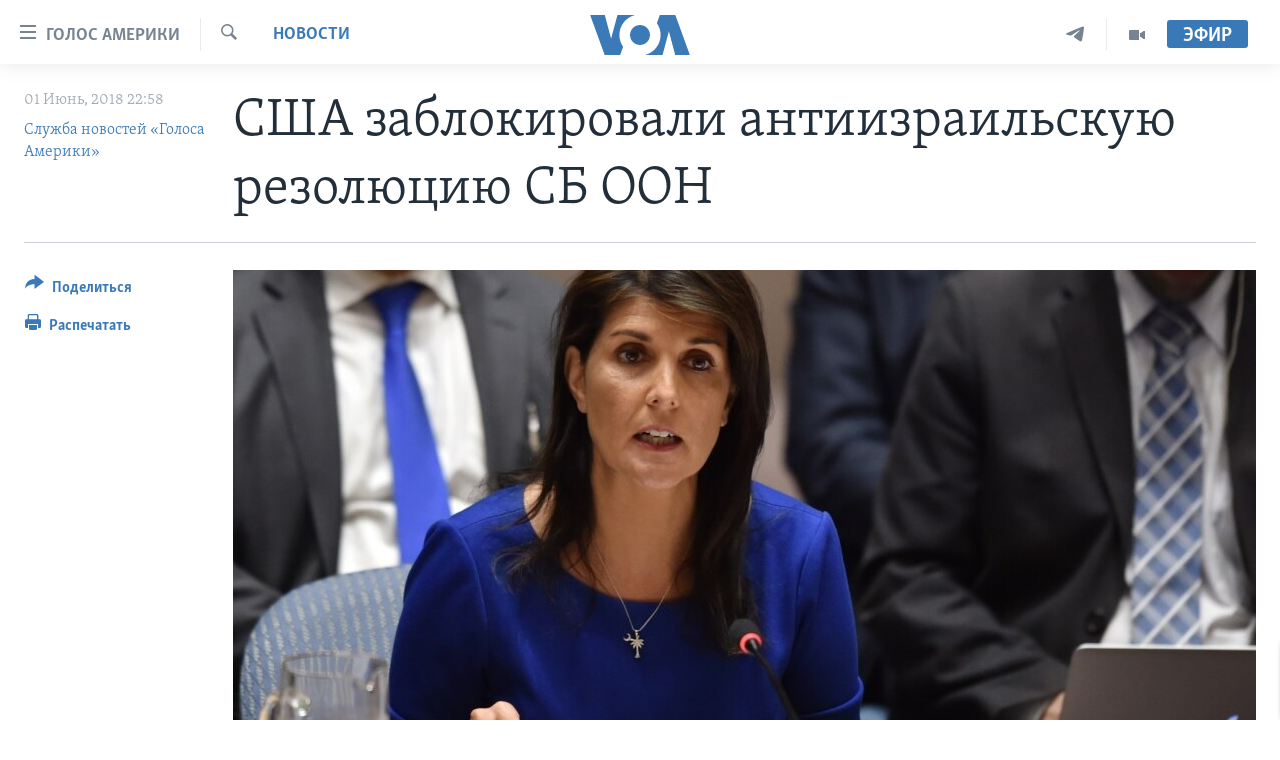

--- FILE ---
content_type: text/html; charset=utf-8
request_url: https://www.golosameriki.com/a/un-security-counsil-resolution/4419997.html
body_size: 10909
content:

<!DOCTYPE html>
<html lang="ru" dir="ltr" class="no-js">
<head>
<link href="/Content/responsive/VOA/ru-RU/VOA-ru-RU.css?&amp;av=0.0.0.0&amp;cb=306" rel="stylesheet"/>
<script src="https://tags.golosameriki.com/voa-pangea/prod/utag.sync.js"></script> <script type='text/javascript' src='https://www.youtube.com/iframe_api' async></script>
<script type="text/javascript">
//a general 'js' detection, must be on top level in <head>, due to CSS performance
document.documentElement.className = "js";
var cacheBuster = "306";
var appBaseUrl = "/";
var imgEnhancerBreakpoints = [0, 144, 256, 408, 650, 1023, 1597];
var isLoggingEnabled = false;
var isPreviewPage = false;
var isLivePreviewPage = false;
if (!isPreviewPage) {
window.RFE = window.RFE || {};
window.RFE.cacheEnabledByParam = window.location.href.indexOf('nocache=1') === -1;
const url = new URL(window.location.href);
const params = new URLSearchParams(url.search);
// Remove the 'nocache' parameter
params.delete('nocache');
// Update the URL without the 'nocache' parameter
url.search = params.toString();
window.history.replaceState(null, '', url.toString());
} else {
window.addEventListener('load', function() {
const links = window.document.links;
for (let i = 0; i < links.length; i++) {
links[i].href = '#';
links[i].target = '_self';
}
})
}
var pwaEnabled = false;
var swCacheDisabled;
</script>
<meta charset="utf-8" />
<title>США заблокировали антиизраильскую резолюцию СБ ООН</title>
<meta name="description" content="Посол США в ООН подчеркнула, что проект резолюции был односторонним" />
<meta name="keywords" content="Новости, ООН, США, Израиль, Газа, вето" />
<meta name="viewport" content="width=device-width, initial-scale=1.0" />
<meta http-equiv="X-UA-Compatible" content="IE=edge" />
<meta name="robots" content="max-image-preview:large"><meta name="yandex-verification" content="3d51d0b3cac2cead" />
<meta name="yandex-verification" content="0d434f2340c607bb" />
<meta property="fb:pages" content="144776752025" />
<meta name="msvalidate.01" content="3286EE554B6F672A6F2E608C02343C0E" />
<script type="text/javascript" src="//script.crazyegg.com/pages/scripts/0026/0255.js" async="async" ></script>
<link href="https://www.golosameriki.com/a/un-security-counsil-resolution/4419997.html" rel="canonical" />
<meta name="apple-mobile-web-app-title" content="Голос Америки" />
<meta name="apple-mobile-web-app-status-bar-style" content="black" />
<meta name="apple-itunes-app" content="app-id=1414562683, app-argument=//4419997.ltr" />
<meta content="США заблокировали антиизраильскую резолюцию СБ ООН" property="og:title" />
<meta content="Посол США в ООН подчеркнула, что проект резолюции был односторонним" property="og:description" />
<meta content="article" property="og:type" />
<meta content="https://www.golosameriki.com/a/un-security-counsil-resolution/4419997.html" property="og:url" />
<meta content="ГОЛОС АМЕРИКИ" property="og:site_name" />
<meta content="https://www.facebook.com/golosameriki" property="article:publisher" />
<meta content="https://gdb.voanews.com/27a9b956-a1da-4415-b156-86239b6d151f_cx0_cy9_cw0_w1200_h630.jpg" property="og:image" />
<meta content="1200" property="og:image:width" />
<meta content="630" property="og:image:height" />
<meta content="421596527890051" property="fb:app_id" />
<meta content="Служба новостей «Голоса Америки»" name="Author" />
<meta content="summary_large_image" name="twitter:card" />
<meta content="@GolosAmeriki" name="twitter:site" />
<meta content="https://gdb.voanews.com/27a9b956-a1da-4415-b156-86239b6d151f_cx0_cy9_cw0_w1200_h630.jpg" name="twitter:image" />
<meta content="США заблокировали антиизраильскую резолюцию СБ ООН" name="twitter:title" />
<meta content="Посол США в ООН подчеркнула, что проект резолюции был односторонним" name="twitter:description" />
<link rel="amphtml" href="https://www.golosameriki.com/amp/un-security-counsil-resolution/4419997.html" />
<script type="application/ld+json">{"articleSection":"Новости","isAccessibleForFree":true,"headline":"США заблокировали антиизраильскую резолюцию СБ ООН","inLanguage":"ru-RU","keywords":"Новости, ООН, США, Израиль, Газа, вето","author":{"@type":"Person","url":"https://www.golosameriki.com/author/служба-новостей-«голоса-америки»/jv-ot","description":"","image":{"@type":"ImageObject","url":"https://gdb.voanews.com/8d770985-650c-4945-89f2-3b194a48a35f.png"},"name":"Служба новостей «Голоса Америки»"},"datePublished":"2018-06-01 19:58:39Z","dateModified":"2018-06-01 20:53:39Z","publisher":{"logo":{"width":512,"height":220,"@type":"ImageObject","url":"https://www.golosameriki.com/Content/responsive/VOA/ru-RU/img/logo.png"},"@type":"NewsMediaOrganization","url":"https://www.golosameriki.com","sameAs":["https://facebook.com/golosameriki","https://twitter.com/golosameriki","https://www.youtube.com/golosamerikius","https://www.instagram.com/golosameriki/","https://t.me/GolosAmeriki"],"name":"ГОЛОС АМЕРИКИ","alternateName":""},"@context":"https://schema.org","@type":"NewsArticle","mainEntityOfPage":"https://www.golosameriki.com/a/un-security-counsil-resolution/4419997.html","url":"https://www.golosameriki.com/a/un-security-counsil-resolution/4419997.html","description":"Посол США в ООН подчеркнула, что проект резолюции был односторонним","image":{"width":1080,"height":608,"@type":"ImageObject","url":"https://gdb.voanews.com/27a9b956-a1da-4415-b156-86239b6d151f_cx0_cy9_cw0_w1080_h608.jpg"},"name":"США заблокировали антиизраильскую резолюцию СБ ООН"}</script>
<script src="/Scripts/responsive/infographics.b?v=dVbZ-Cza7s4UoO3BqYSZdbxQZVF4BOLP5EfYDs4kqEo1&amp;av=0.0.0.0&amp;cb=306"></script>
<script src="/Scripts/responsive/loader.b?v=Q26XNwrL6vJYKjqFQRDnx01Lk2pi1mRsuLEaVKMsvpA1&amp;av=0.0.0.0&amp;cb=306"></script>
<link rel="icon" type="image/svg+xml" href="/Content/responsive/VOA/img/webApp/favicon.svg" />
<link rel="alternate icon" href="/Content/responsive/VOA/img/webApp/favicon.ico" />
<link rel="apple-touch-icon" sizes="152x152" href="/Content/responsive/VOA/img/webApp/ico-152x152.png" />
<link rel="apple-touch-icon" sizes="144x144" href="/Content/responsive/VOA/img/webApp/ico-144x144.png" />
<link rel="apple-touch-icon" sizes="114x114" href="/Content/responsive/VOA/img/webApp/ico-114x114.png" />
<link rel="apple-touch-icon" sizes="72x72" href="/Content/responsive/VOA/img/webApp/ico-72x72.png" />
<link rel="apple-touch-icon-precomposed" href="/Content/responsive/VOA/img/webApp/ico-57x57.png" />
<link rel="icon" sizes="192x192" href="/Content/responsive/VOA/img/webApp/ico-192x192.png" />
<link rel="icon" sizes="128x128" href="/Content/responsive/VOA/img/webApp/ico-128x128.png" />
<meta name="msapplication-TileColor" content="#ffffff" />
<meta name="msapplication-TileImage" content="/Content/responsive/VOA/img/webApp/ico-144x144.png" />
<link rel="alternate" type="application/rss+xml" title="VOA - Top Stories [RSS]" href="/api/" />
<link rel="sitemap" type="application/rss+xml" href="/sitemap.xml" />
</head>
<body class=" nav-no-loaded cc_theme pg-article print-lay-article js-category-to-nav nojs-images ">
<script type="text/javascript" >
var analyticsData = {url:"https://www.golosameriki.com/a/un-security-counsil-resolution/4419997.html",property_id:"479",article_uid:"4419997",page_title:"США заблокировали антиизраильскую резолюцию СБ ООН",page_type:"article",content_type:"article",subcontent_type:"article",last_modified:"2018-06-01 20:53:39Z",pub_datetime:"2018-06-01 19:58:39Z",pub_year:"2018",pub_month:"06",pub_day:"01",pub_hour:"19",pub_weekday:"Friday",section:"новости",english_section:"news",byline:"Служба новостей «Голоса Америки»",categories:"news",tags:"оон;сша;израиль;газа;вето",domain:"www.golosameriki.com",language:"Russian",language_service:"VOA Russian",platform:"web",copied:"no",copied_article:"",copied_title:"",runs_js:"Yes",cms_release:"8.44.0.0.306",enviro_type:"prod",slug:"un-security-counsil-resolution",entity:"VOA",short_language_service:"RU",platform_short:"W",page_name:"США заблокировали антиизраильскую резолюцию СБ ООН"};
</script>
<noscript><iframe src="https://www.googletagmanager.com/ns.html?id=GTM-N8MP7P" height="0" width="0" style="display:none;visibility:hidden"></iframe></noscript><script type="text/javascript" data-cookiecategory="analytics">
var gtmEventObject = Object.assign({}, analyticsData, {event: 'page_meta_ready'});window.dataLayer = window.dataLayer || [];window.dataLayer.push(gtmEventObject);
if (top.location === self.location) { //if not inside of an IFrame
var renderGtm = "true";
if (renderGtm === "true") {
(function(w,d,s,l,i){w[l]=w[l]||[];w[l].push({'gtm.start':new Date().getTime(),event:'gtm.js'});var f=d.getElementsByTagName(s)[0],j=d.createElement(s),dl=l!='dataLayer'?'&l='+l:'';j.async=true;j.src='//www.googletagmanager.com/gtm.js?id='+i+dl;f.parentNode.insertBefore(j,f);})(window,document,'script','dataLayer','GTM-N8MP7P');
}
}
</script>
<!--Analytics tag js version start-->
<script type="text/javascript" data-cookiecategory="analytics">
var utag_data = Object.assign({}, analyticsData, {});
if(typeof(TealiumTagFrom)==='function' && typeof(TealiumTagSearchKeyword)==='function') {
var utag_from=TealiumTagFrom();var utag_searchKeyword=TealiumTagSearchKeyword();
if(utag_searchKeyword!=null && utag_searchKeyword!=='' && utag_data["search_keyword"]==null) utag_data["search_keyword"]=utag_searchKeyword;if(utag_from!=null && utag_from!=='') utag_data["from"]=TealiumTagFrom();}
if(window.top!== window.self&&utag_data.page_type==="snippet"){utag_data.page_type = 'iframe';}
try{if(window.top!==window.self&&window.self.location.hostname===window.top.location.hostname){utag_data.platform = 'self-embed';utag_data.platform_short = 'se';}}catch(e){if(window.top!==window.self&&window.self.location.search.includes("platformType=self-embed")){utag_data.platform = 'cross-promo';utag_data.platform_short = 'cp';}}
(function(a,b,c,d){ a="https://tags.golosameriki.com/voa-pangea/prod/utag.js"; b=document;c="script";d=b.createElement(c);d.src=a;d.type="text/java"+c;d.async=true; a=b.getElementsByTagName(c)[0];a.parentNode.insertBefore(d,a); })();
</script>
<!--Analytics tag js version end-->
<!-- Analytics tag management NoScript -->
<noscript>
<img style="position: absolute; border: none;" src="https://ssc.golosameriki.com/b/ss/bbgprod,bbgentityvoa/1/G.4--NS/639105074?pageName=voa%3aru%3aw%3aarticle%3a%d0%a1%d0%a8%d0%90%20%d0%b7%d0%b0%d0%b1%d0%bb%d0%be%d0%ba%d0%b8%d1%80%d0%be%d0%b2%d0%b0%d0%bb%d0%b8%20%d0%b0%d0%bd%d1%82%d0%b8%d0%b8%d0%b7%d1%80%d0%b0%d0%b8%d0%bb%d1%8c%d1%81%d0%ba%d1%83%d1%8e%20%d1%80%d0%b5%d0%b7%d0%be%d0%bb%d1%8e%d1%86%d0%b8%d1%8e%20%d0%a1%d0%91%20%d0%9e%d0%9e%d0%9d&amp;c6=%d0%a1%d0%a8%d0%90%20%d0%b7%d0%b0%d0%b1%d0%bb%d0%be%d0%ba%d0%b8%d1%80%d0%be%d0%b2%d0%b0%d0%bb%d0%b8%20%d0%b0%d0%bd%d1%82%d0%b8%d0%b8%d0%b7%d1%80%d0%b0%d0%b8%d0%bb%d1%8c%d1%81%d0%ba%d1%83%d1%8e%20%d1%80%d0%b5%d0%b7%d0%be%d0%bb%d1%8e%d1%86%d0%b8%d1%8e%20%d0%a1%d0%91%20%d0%9e%d0%9e%d0%9d&amp;v36=8.44.0.0.306&amp;v6=D=c6&amp;g=https%3a%2f%2fwww.golosameriki.com%2fa%2fun-security-counsil-resolution%2f4419997.html&amp;c1=D=g&amp;v1=D=g&amp;events=event1,event52&amp;c16=voa%20russian&amp;v16=D=c16&amp;c5=news&amp;v5=D=c5&amp;ch=%d0%9d%d0%be%d0%b2%d0%be%d1%81%d1%82%d0%b8&amp;c15=russian&amp;v15=D=c15&amp;c4=article&amp;v4=D=c4&amp;c14=4419997&amp;v14=D=c14&amp;v20=no&amp;c17=web&amp;v17=D=c17&amp;mcorgid=518abc7455e462b97f000101%40adobeorg&amp;server=www.golosameriki.com&amp;pageType=D=c4&amp;ns=bbg&amp;v29=D=server&amp;v25=voa&amp;v30=479&amp;v105=D=User-Agent " alt="analytics" width="1" height="1" /></noscript>
<!-- End of Analytics tag management NoScript -->
<!--*** Accessibility links - For ScreenReaders only ***-->
<section>
<div class="sr-only">
<h2>Линки доступности</h2>
<ul>
<li><a href="#content" data-disable-smooth-scroll="1">Перейти на основной контент</a></li>
<li><a href="#navigation" data-disable-smooth-scroll="1">Перейти к основной навигации</a></li>
<li><a href="#txtHeaderSearch" data-disable-smooth-scroll="1">Перейти в поиск</a></li>
</ul>
</div>
</section>
<div dir="ltr">
<div id="page">
<aside>
<div class="c-lightbox overlay-modal">
<div class="c-lightbox__intro">
<h2 class="c-lightbox__intro-title"></h2>
<button class="btn btn--rounded c-lightbox__btn c-lightbox__intro-next" title="Следующая страница">
<span class="ico ico--rounded ico-chevron-forward"></span>
<span class="sr-only">Следующая страница</span>
</button>
</div>
<div class="c-lightbox__nav">
<button class="btn btn--rounded c-lightbox__btn c-lightbox__btn--close" title="Закрыть">
<span class="ico ico--rounded ico-close"></span>
<span class="sr-only">Закрыть</span>
</button>
<button class="btn btn--rounded c-lightbox__btn c-lightbox__btn--prev" title="Предыдущая страница">
<span class="ico ico--rounded ico-chevron-backward"></span>
<span class="sr-only">Предыдущая страница</span>
</button>
<button class="btn btn--rounded c-lightbox__btn c-lightbox__btn--next" title="Следующая страница">
<span class="ico ico--rounded ico-chevron-forward"></span>
<span class="sr-only">Следующая страница</span>
</button>
</div>
<div class="c-lightbox__content-wrap">
<figure class="c-lightbox__content">
<span class="c-spinner c-spinner--lightbox">
<img src="/Content/responsive/img/player-spinner.png"
alt="please wait"
title="please wait" />
</span>
<div class="c-lightbox__img">
<div class="thumb">
<img src="" alt="" />
</div>
</div>
<figcaption>
<div class="c-lightbox__info c-lightbox__info--foot">
<span class="c-lightbox__counter"></span>
<span class="caption c-lightbox__caption"></span>
</div>
</figcaption>
</figure>
</div>
<div class="hidden">
<div class="content-advisory__box content-advisory__box--lightbox">
<span class="content-advisory__box-text">This image contains sensitive content which some people may find offensive or disturbing.</span>
<button class="btn btn--transparent content-advisory__box-btn m-t-md" value="text" type="button">
<span class="btn__text">
Click to reveal
</span>
</button>
</div>
</div>
</div>
<div class="print-dialogue">
<div class="container">
<h3 class="print-dialogue__title section-head">Настройки версии для печати:</h3>
<div class="print-dialogue__opts">
<ul class="print-dialogue__opt-group">
<li class="form__group form__group--checkbox">
<input class="form__check " id="checkboxImages" name="checkboxImages" type="checkbox" checked="checked" />
<label for="checkboxImages" class="form__label m-t-md">Изображения</label>
</li>
<li class="form__group form__group--checkbox">
<input class="form__check " id="checkboxMultimedia" name="checkboxMultimedia" type="checkbox" checked="checked" />
<label for="checkboxMultimedia" class="form__label m-t-md">Медиа</label>
</li>
</ul>
<ul class="print-dialogue__opt-group">
<li class="form__group form__group--checkbox">
<input class="form__check " id="checkboxEmbedded" name="checkboxEmbedded" type="checkbox" checked="checked" />
<label for="checkboxEmbedded" class="form__label m-t-md">Встроенный контент</label>
</li>
<li class="hidden">
<input class="form__check " id="checkboxComments" name="checkboxComments" type="checkbox" />
<label for="checkboxComments" class="form__label m-t-md">Комментарии</label>
</li>
</ul>
</div>
<div class="print-dialogue__buttons">
<button class="btn btn--secondary close-button" type="button" title="Отменить">
<span class="btn__text ">Отменить</span>
</button>
<button class="btn btn-cust-print m-l-sm" type="button" title="Распечатать">
<span class="btn__text ">Распечатать</span>
</button>
</div>
</div>
</div>
<div class="ctc-message pos-fix">
<div class="ctc-message__inner">Link has been copied to clipboard</div>
</div>
</aside>
<div class="hdr-20 hdr-20--big">
<div class="hdr-20__inner">
<div class="hdr-20__max pos-rel">
<div class="hdr-20__side hdr-20__side--primary d-flex">
<label data-for="main-menu-ctrl" data-switcher-trigger="true" data-switch-target="main-menu-ctrl" class="burger hdr-trigger pos-rel trans-trigger" data-trans-evt="click" data-trans-id="menu">
<span class="ico ico-close hdr-trigger__ico hdr-trigger__ico--close burger__ico burger__ico--close"></span>
<span class="ico ico-menu hdr-trigger__ico hdr-trigger__ico--open burger__ico burger__ico--open"></span>
<span class="burger__label">Голос Америки</span>
</label>
<div class="menu-pnl pos-fix trans-target" data-switch-target="main-menu-ctrl" data-trans-id="menu">
<div class="menu-pnl__inner">
<nav class="main-nav menu-pnl__item menu-pnl__item--first">
<ul class="main-nav__list accordeon" data-analytics-tales="false" data-promo-name="link" data-location-name="nav,secnav">
<li class="main-nav__item">
<a class="main-nav__item-name main-nav__item-name--link" href="/p/5997.html" title="Главное" data-item-name="home" >Главное</a>
</li>
<li class="main-nav__item accordeon__item" data-switch-target="menu-item-659">
<label class="main-nav__item-name main-nav__item-name--label accordeon__control-label" data-switcher-trigger="true" data-for="menu-item-659">
Программы
<span class="ico ico-chevron-down main-nav__chev"></span>
</label>
<div class="main-nav__sub-list">
<a class="main-nav__item-name main-nav__item-name--link main-nav__item-name--sub" href="/p/6330.html" title="Америка" data-item-name="current-time-us" >Америка</a>
<a class="main-nav__item-name main-nav__item-name--link main-nav__item-name--sub" href="/voa60" title="Новости за минуту" data-item-name="programs-video-voa-60" >Новости за минуту</a>
<a class="main-nav__item-name main-nav__item-name--link main-nav__item-name--sub" href="/p/6368.html" title="Итоги" data-item-name="current-time-itogi" >Итоги</a>
<a class="main-nav__item-name main-nav__item-name--link main-nav__item-name--sub" href="/z/7192" title="Почему это важно?" data-item-name="why-it-matters" >Почему это важно?</a>
<a class="main-nav__item-name main-nav__item-name--link main-nav__item-name--sub" href="/p/8301.html" title="Дискуссия VOA" data-item-name="discussion-voa" >Дискуссия VOA</a>
<a class="main-nav__item-name main-nav__item-name--link main-nav__item-name--sub" href="/p/7039.html" title="Детали" data-item-name="detali" >Детали</a>
<a class="main-nav__item-name main-nav__item-name--link main-nav__item-name--sub" href="/p/7040.html" title="Нью-Йорк New York" data-item-name="new-york-new-york" >Нью-Йорк New York</a>
<a class="main-nav__item-name main-nav__item-name--link main-nav__item-name--sub" href="/america-big-road-trip" title="Америка. Большое путешествие" data-item-name="america_big_travel" >Америка. Большое путешествие</a>
</div>
</li>
<li class="main-nav__item accordeon__item" data-switch-target="menu-item-1894">
<label class="main-nav__item-name main-nav__item-name--label accordeon__control-label" data-switcher-trigger="true" data-for="menu-item-1894">
Проекты
<span class="ico ico-chevron-down main-nav__chev"></span>
</label>
<div class="main-nav__sub-list">
<a class="main-nav__item-name main-nav__item-name--link main-nav__item-name--sub" href="/learning-english" title="Учим английский" data-item-name="english-lessons-russian-subtitles" >Учим английский</a>
<a class="main-nav__item-name main-nav__item-name--link main-nav__item-name--sub" href="/z/5296" title="Наша американская история" data-item-name="our-american-story" >Наша американская история</a>
<a class="main-nav__item-name main-nav__item-name--link main-nav__item-name--sub" href="/z/5862" title="А как в Америке?" data-item-name="how-its-done-in-america" >А как в Америке?</a>
<a class="main-nav__item-name main-nav__item-name--link main-nav__item-name--sub" href="/artifacts" title="Артефакты" data-item-name="artefacts" >Артефакты</a>
<a class="main-nav__item-name main-nav__item-name--link main-nav__item-name--sub" href="/z/5869" title="Американские городки" data-item-name="small-town-america" >Американские городки</a>
<a class="main-nav__item-name main-nav__item-name--link main-nav__item-name--sub" href="/test" title="Тесты" data-item-name="quiz" >Тесты</a>
</div>
</li>
<li class="main-nav__item">
<a class="main-nav__item-name main-nav__item-name--link" href="/p/6172.html" title="Экспертиза" data-item-name="ekspertiza" >Экспертиза</a>
</li>
<li class="main-nav__item">
<a class="main-nav__item-name main-nav__item-name--link" href="/p/5887.html" title="Интервью" data-item-name="interview-responsive" >Интервью</a>
</li>
<li class="main-nav__item">
<a class="main-nav__item-name main-nav__item-name--link" href="/p/8408.html" title="ФАКТЫ ПРОТИВ ФЕЙКОВ" data-item-name="facts-vs-fakes" >ФАКТЫ ПРОТИВ ФЕЙКОВ</a>
</li>
<li class="main-nav__item">
<a class="main-nav__item-name main-nav__item-name--link" href="/press-freedom" title="ЗА СВОБОДУ ПРЕССЫ" data-item-name="press-freedom" >ЗА СВОБОДУ ПРЕССЫ</a>
</li>
<li class="main-nav__item">
<a class="main-nav__item-name main-nav__item-name--link" href="/learning-english" title="Учим английский" data-item-name="english-lessons-russian-subtitles" >Учим английский</a>
</li>
<li class="main-nav__item">
<a class="main-nav__item-name main-nav__item-name--link" href="/video" title="Видео" data-item-name="video-media" >Видео</a>
</li>
<li class="main-nav__item">
<a class="main-nav__item-name main-nav__item-name--link" href="/subscribe.html" title="Подписка на новости" >Подписка на новости</a>
</li>
</ul>
</nav>
<div class="menu-pnl__item">
<a href="https://learningenglish.voanews.com/" class="menu-pnl__item-link" alt="Learning English">Learning English</a>
</div>
<div class="menu-pnl__item menu-pnl__item--social">
<h5 class="menu-pnl__sub-head">Социальные сети</h5>
<a href="https://facebook.com/golosameriki" title="Следите за нами на Facebook" data-analytics-text="follow_on_facebook" class="btn btn--rounded btn--social-inverted menu-pnl__btn js-social-btn btn-facebook" target="_blank" rel="noopener">
<span class="ico ico-facebook-alt ico--rounded"></span>
</a>
<a href="https://twitter.com/golosameriki" title="Следите за нами на Twitter" data-analytics-text="follow_on_twitter" class="btn btn--rounded btn--social-inverted menu-pnl__btn js-social-btn btn-twitter" target="_blank" rel="noopener">
<span class="ico ico-twitter ico--rounded"></span>
</a>
<a href="https://www.youtube.com/golosamerikius" title="Канал на Youtube" data-analytics-text="follow_on_youtube" class="btn btn--rounded btn--social-inverted menu-pnl__btn js-social-btn btn-youtube" target="_blank" rel="noopener">
<span class="ico ico-youtube ico--rounded"></span>
</a>
<a href="https://t.me/GolosAmeriki" title="Следите за нами в Telegram" data-analytics-text="follow_on_telegram" class="btn btn--rounded btn--social-inverted menu-pnl__btn js-social-btn btn-telegram" target="_blank" rel="noopener">
<span class="ico ico-telegram ico--rounded"></span>
</a>
<a href="https://www.instagram.com/golosameriki/" title="Подпишитесь на нас в Instagram" data-analytics-text="follow_on_instagram" class="btn btn--rounded btn--social-inverted menu-pnl__btn js-social-btn btn-instagram" target="_blank" rel="noopener">
<span class="ico ico-instagram ico--rounded"></span>
</a>
</div>
<div class="menu-pnl__item">
<a href="/navigation/allsites" class="menu-pnl__item-link">
<span class="ico ico-languages "></span>
Языки
</a>
</div>
</div>
</div>
<label data-for="top-search-ctrl" data-switcher-trigger="true" data-switch-target="top-search-ctrl" class="top-srch-trigger hdr-trigger">
<span class="ico ico-close hdr-trigger__ico hdr-trigger__ico--close top-srch-trigger__ico top-srch-trigger__ico--close"></span>
<span class="ico ico-search hdr-trigger__ico hdr-trigger__ico--open top-srch-trigger__ico top-srch-trigger__ico--open"></span>
</label>
<div class="srch-top srch-top--in-header" data-switch-target="top-search-ctrl">
<div class="container">
<form action="/s" class="srch-top__form srch-top__form--in-header" id="form-topSearchHeader" method="get" role="search"><label for="txtHeaderSearch" class="sr-only">Поиск</label>
<input type="text" id="txtHeaderSearch" name="k" placeholder="искать текст ..." accesskey="s" value="" class="srch-top__input analyticstag-event" onkeydown="if (event.keyCode === 13) { FireAnalyticsTagEventOnSearch('search', $dom.get('#txtHeaderSearch')[0].value) }" />
<button title="Поиск" type="submit" class="btn btn--top-srch analyticstag-event" onclick="FireAnalyticsTagEventOnSearch('search', $dom.get('#txtHeaderSearch')[0].value) ">
<span class="ico ico-search"></span>
</button></form>
</div>
</div>
<a href="/" class="main-logo-link">
<img src="/Content/responsive/VOA/ru-RU/img/logo-compact.svg" class="main-logo main-logo--comp" alt="site logo">
<img src="/Content/responsive/VOA/ru-RU/img/logo.svg" class="main-logo main-logo--big" alt="site logo">
</a>
</div>
<div class="hdr-20__side hdr-20__side--secondary d-flex">
<a href="/p/6338.html" title="Программы" class="hdr-20__secondary-item" data-item-name="video">
<span class="ico ico-video hdr-20__secondary-icon"></span>
</a>
<a href="https://t.me/GolosAmeriki" title="Telegram" class="hdr-20__secondary-item" data-item-name="custom1">
<span class="ico-custom ico-custom--1 hdr-20__secondary-icon"></span>
</a>
<a href="/s" title="Поиск" class="hdr-20__secondary-item hdr-20__secondary-item--search" data-item-name="search">
<span class="ico ico-search hdr-20__secondary-icon hdr-20__secondary-icon--search"></span>
</a>
<div class="hdr-20__secondary-item live-b-drop">
<div class="live-b-drop__off">
<a href="/live" class="live-b-drop__link" title="Эфир" data-item-name="live">
<span class="badge badge--live-btn badge--live-btn-off">
Эфир
</span>
</a>
</div>
<div class="live-b-drop__on hidden">
<label data-for="live-ctrl" data-switcher-trigger="true" data-switch-target="live-ctrl" class="live-b-drop__label pos-rel">
<span class="badge badge--live badge--live-btn">
Эфир
</span>
<span class="ico ico-close live-b-drop__label-ico live-b-drop__label-ico--close"></span>
</label>
<div class="live-b-drop__panel" id="targetLivePanelDiv" data-switch-target="live-ctrl"></div>
</div>
</div>
<div class="srch-bottom">
<form action="/s" class="srch-bottom__form d-flex" id="form-bottomSearch" method="get" role="search"><label for="txtSearch" class="sr-only">Поиск</label>
<input type="search" id="txtSearch" name="k" placeholder="искать текст ..." accesskey="s" value="" class="srch-bottom__input analyticstag-event" onkeydown="if (event.keyCode === 13) { FireAnalyticsTagEventOnSearch('search', $dom.get('#txtSearch')[0].value) }" />
<button title="Поиск" type="submit" class="btn btn--bottom-srch analyticstag-event" onclick="FireAnalyticsTagEventOnSearch('search', $dom.get('#txtSearch')[0].value) ">
<span class="ico ico-search"></span>
</button></form>
</div>
</div>
<img src="/Content/responsive/VOA/ru-RU/img/logo-print.gif" class="logo-print" alt="site logo">
<img src="/Content/responsive/VOA/ru-RU/img/logo-print_color.png" class="logo-print logo-print--color" alt="site logo">
</div>
</div>
</div>
<script>
if (document.body.className.indexOf('pg-home') > -1) {
var nav2In = document.querySelector('.hdr-20__inner');
var nav2Sec = document.querySelector('.hdr-20__side--secondary');
var secStyle = window.getComputedStyle(nav2Sec);
if (nav2In && window.pageYOffset < 150 && secStyle['position'] !== 'fixed') {
nav2In.classList.add('hdr-20__inner--big')
}
}
</script>
<div class="c-hlights c-hlights--breaking c-hlights--no-item" data-hlight-display="mobile,desktop">
<div class="c-hlights__wrap container p-0">
<div class="c-hlights__nav">
<a role="button" href="#" title="Предыдущая страница">
<span class="ico ico-chevron-backward m-0"></span>
<span class="sr-only">Предыдущая страница</span>
</a>
<a role="button" href="#" title="Следующая страница">
<span class="ico ico-chevron-forward m-0"></span>
<span class="sr-only">Следующая страница</span>
</a>
</div>
<span class="c-hlights__label">
<span class="">Срочно</span>
<span class="switcher-trigger">
<label data-for="more-less-1" data-switcher-trigger="true" class="switcher-trigger__label switcher-trigger__label--more p-b-0" title="Показать ещё">
<span class="ico ico-chevron-down"></span>
</label>
<label data-for="more-less-1" data-switcher-trigger="true" class="switcher-trigger__label switcher-trigger__label--less p-b-0" title="Скрыть">
<span class="ico ico-chevron-up"></span>
</label>
</span>
</span>
<ul class="c-hlights__items switcher-target" data-switch-target="more-less-1">
</ul>
</div>
</div> <div id="content">
<main class="container">
<div class="hdr-container">
<div class="row">
<div class="col-category col-xs-12 col-md-2 pull-left"> <div class="category js-category">
<a class="" href="/novosti">Новости</a> </div>
</div><div class="col-title col-xs-12 col-md-10 pull-right"> <h1 class="title pg-title">
США заблокировали антиизраильскую резолюцию СБ ООН
</h1>
</div><div class="col-publishing-details col-xs-12 col-sm-12 col-md-2 pull-left"> <div class="publishing-details ">
<div class="published">
<span class="date" >
<time pubdate="pubdate" datetime="2018-06-01T22:58:39+03:00">
01 Июнь, 2018 22:58
</time>
</span>
</div>
<div class="links">
<ul class="links__list links__list--column">
<li class="links__item">
<a class="links__item-link" href="/author/служба-новостей-&#171;голоса-америки&#187;/jv-ot" title="Служба новостей &#171;Голоса Америки&#187;">Служба новостей &#171;Голоса Америки&#187;</a>
</li>
</ul>
</div>
</div>
</div><div class="col-lg-12 separator"> <div class="separator">
<hr class="title-line" />
</div>
</div><div class="col-multimedia col-xs-12 col-md-10 pull-right"> <div class="cover-media">
<figure class="media-image js-media-expand">
<div class="img-wrap">
<div class="thumb thumb16_9">
<img src="https://gdb.voanews.com/9ce77d25-6b08-4bdd-b533-cbdfb4bc8db1_cx0_cy7_cw0_w250_r1_s.jpg" alt="Никки Хейли" />
</div>
</div>
<figcaption>
<span class="caption">Никки Хейли</span>
</figcaption>
</figure>
</div>
</div><div class="col-xs-12 col-md-2 pull-left article-share pos-rel"> <div class="share--box">
<div class="sticky-share-container" style="display:none">
<div class="container">
<a href="https://www.golosameriki.com" id="logo-sticky-share">&nbsp;</a>
<div class="pg-title pg-title--sticky-share">
США заблокировали антиизраильскую резолюцию СБ ООН
</div>
<div class="sticked-nav-actions">
<!--This part is for sticky navigation display-->
<p class="buttons link-content-sharing p-0 ">
<button class="btn btn--link btn-content-sharing p-t-0 " id="btnContentSharing" value="text" role="Button" type="" title="Варианты поделиться">
<span class="ico ico-share ico--l"></span>
<span class="btn__text ">
Поделиться
</span>
</button>
</p>
<aside class="content-sharing js-content-sharing js-content-sharing--apply-sticky content-sharing--sticky"
role="complementary"
data-share-url="https://www.golosameriki.com/a/un-security-counsil-resolution/4419997.html" data-share-title="США заблокировали антиизраильскую резолюцию СБ ООН" data-share-text="Посол США в ООН подчеркнула, что проект резолюции был односторонним">
<div class="content-sharing__popover">
<h6 class="content-sharing__title">Поделиться</h6>
<button href="#close" id="btnCloseSharing" class="btn btn--text-like content-sharing__close-btn">
<span class="ico ico-close ico--l"></span>
</button>
<ul class="content-sharing__list">
<li class="content-sharing__item">
<div class="ctc ">
<input type="text" class="ctc__input" readonly="readonly">
<a href="" js-href="https://www.golosameriki.com/a/un-security-counsil-resolution/4419997.html" class="content-sharing__link ctc__button">
<span class="ico ico-copy-link ico--rounded ico--s"></span>
<span class="content-sharing__link-text">Copy link</span>
</a>
</div>
</li>
<li class="content-sharing__item">
<a href="https://facebook.com/sharer.php?u=https%3a%2f%2fwww.golosameriki.com%2fa%2fun-security-counsil-resolution%2f4419997.html"
data-analytics-text="share_on_facebook"
title="Facebook" target="_blank"
class="content-sharing__link js-social-btn">
<span class="ico ico-facebook ico--rounded ico--s"></span>
<span class="content-sharing__link-text">Facebook</span>
</a>
</li>
<li class="content-sharing__item">
<a href="https://twitter.com/share?url=https%3a%2f%2fwww.golosameriki.com%2fa%2fun-security-counsil-resolution%2f4419997.html&amp;text=%d0%a1%d0%a8%d0%90+%d0%b7%d0%b0%d0%b1%d0%bb%d0%be%d0%ba%d0%b8%d1%80%d0%be%d0%b2%d0%b0%d0%bb%d0%b8+%d0%b0%d0%bd%d1%82%d0%b8%d0%b8%d0%b7%d1%80%d0%b0%d0%b8%d0%bb%d1%8c%d1%81%d0%ba%d1%83%d1%8e+%d1%80%d0%b5%d0%b7%d0%be%d0%bb%d1%8e%d1%86%d0%b8%d1%8e+%d0%a1%d0%91+%d0%9e%d0%9e%d0%9d"
data-analytics-text="share_on_twitter"
title="Twitter" target="_blank"
class="content-sharing__link js-social-btn">
<span class="ico ico-twitter ico--rounded ico--s"></span>
<span class="content-sharing__link-text">Twitter</span>
</a>
</li>
<li class="content-sharing__item">
<a href="https://telegram.me/share/url?url=https%3a%2f%2fwww.golosameriki.com%2fa%2fun-security-counsil-resolution%2f4419997.html"
data-analytics-text="share_on_telegram"
title="Telegram" target="_blank"
class="content-sharing__link js-social-btn">
<span class="ico ico-telegram ico--rounded ico--s"></span>
<span class="content-sharing__link-text">Telegram</span>
</a>
</li>
<li class="content-sharing__item">
<a href="mailto:?body=https%3a%2f%2fwww.golosameriki.com%2fa%2fun-security-counsil-resolution%2f4419997.html&amp;subject=США заблокировали антиизраильскую резолюцию СБ ООН"
title="Email"
class="content-sharing__link ">
<span class="ico ico-email ico--rounded ico--s"></span>
<span class="content-sharing__link-text">Email</span>
</a>
</li>
</ul>
</div>
</aside>
</div>
</div>
</div>
<div class="links">
<p class="buttons link-content-sharing p-0 ">
<button class="btn btn--link btn-content-sharing p-t-0 " id="btnContentSharing" value="text" role="Button" type="" title="Варианты поделиться">
<span class="ico ico-share ico--l"></span>
<span class="btn__text ">
Поделиться
</span>
</button>
</p>
<aside class="content-sharing js-content-sharing " role="complementary"
data-share-url="https://www.golosameriki.com/a/un-security-counsil-resolution/4419997.html" data-share-title="США заблокировали антиизраильскую резолюцию СБ ООН" data-share-text="Посол США в ООН подчеркнула, что проект резолюции был односторонним">
<div class="content-sharing__popover">
<h6 class="content-sharing__title">Поделиться</h6>
<button href="#close" id="btnCloseSharing" class="btn btn--text-like content-sharing__close-btn">
<span class="ico ico-close ico--l"></span>
</button>
<ul class="content-sharing__list">
<li class="content-sharing__item">
<div class="ctc ">
<input type="text" class="ctc__input" readonly="readonly">
<a href="" js-href="https://www.golosameriki.com/a/un-security-counsil-resolution/4419997.html" class="content-sharing__link ctc__button">
<span class="ico ico-copy-link ico--rounded ico--l"></span>
<span class="content-sharing__link-text">Copy link</span>
</a>
</div>
</li>
<li class="content-sharing__item">
<a href="https://facebook.com/sharer.php?u=https%3a%2f%2fwww.golosameriki.com%2fa%2fun-security-counsil-resolution%2f4419997.html"
data-analytics-text="share_on_facebook"
title="Facebook" target="_blank"
class="content-sharing__link js-social-btn">
<span class="ico ico-facebook ico--rounded ico--l"></span>
<span class="content-sharing__link-text">Facebook</span>
</a>
</li>
<li class="content-sharing__item">
<a href="https://twitter.com/share?url=https%3a%2f%2fwww.golosameriki.com%2fa%2fun-security-counsil-resolution%2f4419997.html&amp;text=%d0%a1%d0%a8%d0%90+%d0%b7%d0%b0%d0%b1%d0%bb%d0%be%d0%ba%d0%b8%d1%80%d0%be%d0%b2%d0%b0%d0%bb%d0%b8+%d0%b0%d0%bd%d1%82%d0%b8%d0%b8%d0%b7%d1%80%d0%b0%d0%b8%d0%bb%d1%8c%d1%81%d0%ba%d1%83%d1%8e+%d1%80%d0%b5%d0%b7%d0%be%d0%bb%d1%8e%d1%86%d0%b8%d1%8e+%d0%a1%d0%91+%d0%9e%d0%9e%d0%9d"
data-analytics-text="share_on_twitter"
title="Twitter" target="_blank"
class="content-sharing__link js-social-btn">
<span class="ico ico-twitter ico--rounded ico--l"></span>
<span class="content-sharing__link-text">Twitter</span>
</a>
</li>
<li class="content-sharing__item">
<a href="https://telegram.me/share/url?url=https%3a%2f%2fwww.golosameriki.com%2fa%2fun-security-counsil-resolution%2f4419997.html"
data-analytics-text="share_on_telegram"
title="Telegram" target="_blank"
class="content-sharing__link js-social-btn">
<span class="ico ico-telegram ico--rounded ico--l"></span>
<span class="content-sharing__link-text">Telegram</span>
</a>
</li>
<li class="content-sharing__item">
<a href="mailto:?body=https%3a%2f%2fwww.golosameriki.com%2fa%2fun-security-counsil-resolution%2f4419997.html&amp;subject=США заблокировали антиизраильскую резолюцию СБ ООН"
title="Email"
class="content-sharing__link ">
<span class="ico ico-email ico--rounded ico--l"></span>
<span class="content-sharing__link-text">Email</span>
</a>
</li>
</ul>
</div>
</aside>
<p class="link-print visible-md visible-lg buttons p-0">
<button class="btn btn--link btn-print p-t-0" onclick="if (typeof FireAnalyticsTagEvent === 'function') {FireAnalyticsTagEvent({ on_page_event: 'print_story' });}return false" title="(CTRL+P)">
<span class="ico ico-print"></span>
<span class="btn__text">Распечатать</span>
</button>
</p>
</div>
</div>
</div>
</div>
</div>
<div class="body-container">
<div class="row">
<div class="col-xs-12 col-sm-12 col-md-10 col-lg-10 pull-right">
<div class="row">
<div class="col-xs-12 col-sm-12 col-md-8 col-lg-8 pull-left bottom-offset content-offset">
<div class="intro intro--bold" >
<p >Посол США в ООН подчеркнула, что проект резолюции был односторонним</p>
</div>
<div id="article-content" class="content-floated-wrap fb-quotable">
<div class="wsw">
<p>США наложили вето на предложенный Кувейтом проект резолюции Совета безопасности ООН, осуждающей использование Израилем силы против палестинских гражданских лиц.</p>
<p>Перед голосованием, Никки Хейли, посол США в ООН, подчеркнула, что резолюция носит односторонний характер: «Террористическая группировка ХАМАС несет главную ответственность за ужасную обстановку в секторе Газа».</p>
<p>Проект резолюции поддержали 10 государств, четыре воздержались, США проголосовали против. Для принятия резолюции необходимы 9 голосов.</p>
</div>
<ul>
<li>
<div class="c-author c-author--hlight">
<div class="media-block">
<a href="/author/служба-новостей-&#171;голоса-америки&#187;/jv-ot" class="img-wrap img-wrap--xs img-wrap--float img-wrap--t-spac">
<div class="thumb thumb1_1 rounded">
<noscript class="nojs-img">
<img src="https://gdb.voanews.com/8d770985-650c-4945-89f2-3b194a48a35f_cx0_cy22_cw0_w100_r5.png" alt="16x9 Image" class="avatar" />
</noscript>
<img alt="16x9 Image" class="avatar" data-src="https://gdb.voanews.com/8d770985-650c-4945-89f2-3b194a48a35f_cx0_cy22_cw0_w66_r5.png" src="" />
</div>
</a>
<div class="c-author__content">
<h4 class="media-block__title media-block__title--author">
<a href="/author/служба-новостей-&#171;голоса-америки&#187;/jv-ot">Служба новостей &#171;Голоса Америки&#187;</a>
</h4>
<div class="c-author__btns m-t-md">
<a class="btn btn-rss btn--social" href="/api/ajv-otl-vomx-tpebqqir" title="ПОДПИСАТЬСЯ (RSS)">
<span class="ico ico-rss"></span>
<span class="btn__text">ПОДПИСАТЬСЯ (RSS)</span>
</a>
</div>
</div>
</div>
</div>
</li>
</ul>
</div>
</div>
<div class="col-xs-12 col-sm-12 col-md-4 col-lg-4 pull-left design-top-offset"> <div class="media-block-wrap">
<h2 class="section-head">Читайте также</h2>
<div class="row">
<ul>
<li class="col-xs-12 col-sm-6 col-md-12 col-lg-12 mb-grid">
<div class="media-block ">
<a href="/a/haley-insists-russian-soldiers-are-in-ukraine/4415742.html" class="img-wrap img-wrap--t-spac img-wrap--size-4 img-wrap--float" title="Хейли: &#171;Российские солдаты находятся в Украине&#187; ">
<div class="thumb thumb16_9">
<noscript class="nojs-img">
<img src="https://gdb.voanews.com/5502f2b9-3a63-41ed-8fa8-7fd63f3aae92_w100_r1.jpg" alt="Хейли: &#171;Российские солдаты находятся в Украине&#187; " />
</noscript>
<img data-src="https://gdb.voanews.com/5502f2b9-3a63-41ed-8fa8-7fd63f3aae92_w33_r1.jpg" src="" alt="Хейли: &#171;Российские солдаты находятся в Украине&#187; " class=""/>
</div>
</a>
<div class="media-block__content media-block__content--h">
<a href="/a/haley-insists-russian-soldiers-are-in-ukraine/4415742.html">
<h4 class="media-block__title media-block__title--size-4" title="Хейли: &#171;Российские солдаты находятся в Украине&#187; ">
Хейли: &#171;Российские солдаты находятся в Украине&#187;
</h4>
</a>
</div>
</div>
</li>
<li class="col-xs-12 col-sm-6 col-md-12 col-lg-12 mb-grid">
<div class="media-block ">
<a href="/a/us-to-veto-un-resolution-on-palestinians/4419036.html" class="img-wrap img-wrap--t-spac img-wrap--size-4 img-wrap--float" title="США наложат вето на проект резолюции ООН в защиту палестинцев">
<div class="thumb thumb16_9">
<noscript class="nojs-img">
<img src="https://gdb.voanews.com/fbc355ad-fd05-4de2-8333-6736b200bc96_cx0_cy3_cw0_w100_r1.jpg" alt="США наложат вето на проект резолюции ООН в защиту палестинцев" />
</noscript>
<img data-src="https://gdb.voanews.com/fbc355ad-fd05-4de2-8333-6736b200bc96_cx0_cy3_cw0_w33_r1.jpg" src="" alt="США наложат вето на проект резолюции ООН в защиту палестинцев" class=""/>
</div>
</a>
<div class="media-block__content media-block__content--h">
<a href="/a/us-to-veto-un-resolution-on-palestinians/4419036.html">
<h4 class="media-block__title media-block__title--size-4" title="США наложат вето на проект резолюции ООН в защиту палестинцев">
США наложат вето на проект резолюции ООН в защиту палестинцев
</h4>
</a>
</div>
</div>
</li>
</ul>
</div>
</div>
</div>
</div>
</div>
</div>
</div>
</main>
<div class="container">
<div class="row">
<div class="col-xs-12 col-sm-12 col-md-12 col-lg-12">
<div class="slide-in-wg suspended" data-cookie-id="wgt-59519-1742461">
<div class="wg-hiding-area">
<span class="ico ico-arrow-right"></span>
<div class="media-block-wrap">
<h2 class="section-head">Recommended</h2>
<div class="row">
<ul>
<li class="col-xs-12 col-sm-12 col-md-12 col-lg-12 mb-grid">
<div class="media-block ">
<a href="https://bit.ly/48zUH0Q" class="img-wrap img-wrap--t-spac img-wrap--size-4 img-wrap--float" title="Подпишитесь на нас в Telegram!">
<div class="thumb thumb16_9">
<noscript class="nojs-img">
<img src="https://gdb.voanews.com/01000000-0a00-0242-bcf9-08dc05782b0a_cx0_cy7_cw0_w100_r1.jpg" alt="Логотип Telegram на экране смартфона. Telegram Logo on a smartphone screen (Photo by Kirill KUDRYAVTSEV / AFP)" />
</noscript>
<img data-src="https://gdb.voanews.com/01000000-0a00-0242-bcf9-08dc05782b0a_cx0_cy7_cw0_w33_r1.jpg" src="" alt="Логотип Telegram на экране смартфона. Telegram Logo on a smartphone screen (Photo by Kirill KUDRYAVTSEV / AFP)" class=""/>
</div>
</a>
<div class="media-block__content media-block__content--h">
<a href="https://bit.ly/48zUH0Q">
<h4 class="media-block__title media-block__title--size-4" title="Подпишитесь на нас в Telegram!">
Подпишитесь на нас в Telegram!
</h4>
</a>
</div>
</div>
</li>
</ul>
</div>
</div>
</div>
</div>
</div>
</div>
</div>
</div>
<footer role="contentinfo">
<div id="foot" class="foot">
<div class="container">
<div class="foot-nav collapsed" id="foot-nav">
<div class="menu">
<ul class="items">
<li class="socials block-socials">
<span class="handler" id="socials-handler">
Социальные сети
</span>
<div class="inner">
<ul class="subitems follow">
<li>
<a href="https://facebook.com/golosameriki" title="Следите за нами на Facebook" data-analytics-text="follow_on_facebook" class="btn btn--rounded js-social-btn btn-facebook" target="_blank" rel="noopener">
<span class="ico ico-facebook-alt ico--rounded"></span>
</a>
</li>
<li>
<a href="https://twitter.com/golosameriki" title="Следите за нами на Twitter" data-analytics-text="follow_on_twitter" class="btn btn--rounded js-social-btn btn-twitter" target="_blank" rel="noopener">
<span class="ico ico-twitter ico--rounded"></span>
</a>
</li>
<li>
<a href="https://www.youtube.com/golosamerikius" title="Канал на Youtube" data-analytics-text="follow_on_youtube" class="btn btn--rounded js-social-btn btn-youtube" target="_blank" rel="noopener">
<span class="ico ico-youtube ico--rounded"></span>
</a>
</li>
<li>
<a href="https://www.instagram.com/golosameriki/" title="Подпишитесь на нас в Instagram" data-analytics-text="follow_on_instagram" class="btn btn--rounded js-social-btn btn-instagram" target="_blank" rel="noopener">
<span class="ico ico-instagram ico--rounded"></span>
</a>
</li>
<li>
<a href="/rssfeeds" title="RSS" data-analytics-text="follow_on_rss" class="btn btn--rounded js-social-btn btn-rss" >
<span class="ico ico-rss ico--rounded"></span>
</a>
</li>
<li>
<a href="/podcasts" title="Подкаст" data-analytics-text="follow_on_podcast" class="btn btn--rounded js-social-btn btn-podcast" >
<span class="ico ico-podcast ico--rounded"></span>
</a>
</li>
<li>
<a href="/subscribe.html" title="Подписаться" data-analytics-text="follow_on_subscribe" class="btn btn--rounded js-social-btn btn-email" >
<span class="ico ico-email ico--rounded"></span>
</a>
</li>
<li>
<a href="https://t.me/GolosAmeriki" title="Следите за нами в Telegram" data-analytics-text="follow_on_telegram" class="btn btn--rounded js-social-btn btn-telegram" target="_blank" rel="noopener">
<span class="ico ico-telegram ico--rounded"></span>
</a>
</li>
</ul>
</div>
</li>
<li class="block-primary collapsed collapsible item">
<span class="handler">
Голос Америки
<span title="close tab" class="ico ico-chevron-up"></span>
<span title="open tab" class="ico ico-chevron-down"></span>
<span title="add" class="ico ico-plus"></span>
<span title="remove" class="ico ico-minus"></span>
</span>
<div class="inner">
<ul class="subitems">
<li class="subitem">
<a class="handler" href="/p/3980.html" title="О нас" >О нас</a>
</li>
<li class="subitem">
<a class="handler" href="/p/3982.html" title="Пишите нам" >Пишите нам</a>
</li>
<li class="subitem">
<a class="handler" href="/p/3981.html" title="Правовая информация" >Правовая информация</a>
</li>
<li class="subitem">
<a class="handler" href="/mobile-app" title="Как обойти блокировку сайта?" >Как обойти блокировку сайта?</a>
</li>
<li class="subitem">
<a class="handler" href="/p/7867.html" title="VOA+" >VOA+</a>
</li>
<li class="subitem">
<a class="handler" href="https://apps.apple.com/us/app/voa-%D0%B3%D0%BE%D0%BB%D0%BE%D1%81-%D0%B0%D0%BC%D0%B5%D1%80%D0%B8%D0%BA%D0%B8/id1414562683" title="iOS" >iOS</a>
</li>
<li class="subitem">
<a class="handler" href="https://play.google.com/store/apps/details?id=com.voanews.voaru&amp;hl=en_US" title="Android" >Android</a>
</li>
<li class="subitem">
<a class="handler" href="/rss.html" title="RSS" >RSS</a>
</li>
<li class="subitem">
<a class="handler" href="/subscribe.html" title="Подпишитесь на новости" >Подпишитесь на новости</a>
</li>
<li class="subitem">
<a class="handler" href="http://projects.voanews.com/circumvention/russian/" title="Пособие по безопасному пользованию Интернетом" >Пособие по безопасному пользованию Интернетом</a>
</li>
<li class="subitem">
<a class="handler" href="https://www.voanews.com/section-508" title="Доступная среда: Section 508" >Доступная среда: Section 508</a>
</li>
<li class="subitem">
<a class="handler" href="https://www.golosameriki.com/p/7183.html" title="Вакансии" >Вакансии</a>
</li>
<li class="subitem">
<a class="handler" href="https://www.voanews.com/p/5338.html" title="Приватность" target="_blank" rel="noopener">Приватность</a>
</li>
</ul>
</div>
</li>
<li class="block-primary collapsed collapsible item">
<span class="handler">
Проекты
<span title="close tab" class="ico ico-chevron-up"></span>
<span title="open tab" class="ico ico-chevron-down"></span>
<span title="add" class="ico ico-plus"></span>
<span title="remove" class="ico ico-minus"></span>
</span>
<div class="inner">
<ul class="subitems">
<li class="subitem">
<a class="handler" href="/current-time-america" title="Америка" >Америка</a>
</li>
<li class="subitem">
<a class="handler" href="/p/6368.html" title="Итоги" >Итоги</a>
</li>
<li class="subitem">
<a class="handler" href="/detali" title="Детали" >Детали</a>
</li>
<li class="subitem">
<a class="handler" href="/voa60" title="Новости США за минуту" >Новости США за минуту</a>
</li>
<li class="subitem">
<a class="handler" href="/p/7040.html" title="Нью-Йорк New York" >Нью-Йорк New York</a>
</li>
<li class="subitem">
<a class="handler" href="/z/7125" title="Дискуссия VOA" >Дискуссия VOA</a>
</li>
<li class="subitem">
<a class="handler" href="/z/6421" title="История &#171;Голоса Америки&#187;" >История &#171;Голоса Америки&#187;</a>
</li>
<li class="subitem">
<a class="handler" href="/learning-english" title="Учим английский" >Учим английский</a>
</li>
<li class="subitem">
<a class="handler" href="https://editorials.voa.gov/p/7353.html" title="ПОЗИЦИЯ ПРАВИТЕЛЬСТВА США" >ПОЗИЦИЯ ПРАВИТЕЛЬСТВА США</a>
</li>
</ul>
</div>
</li>
</ul>
</div>
</div>
<div class="foot__item foot__item--copyrights">
<p class="copyright"></p>
</div>
</div>
</div>
</footer> </div>
</div>
<script defer src="/Scripts/responsive/serviceWorkerInstall.js?cb=306"></script>
<script type="text/javascript">
// opera mini - disable ico font
if (navigator.userAgent.match(/Opera Mini/i)) {
document.getElementsByTagName("body")[0].className += " can-not-ff";
}
// mobile browsers test
if (typeof RFE !== 'undefined' && RFE.isMobile) {
if (RFE.isMobile.any()) {
document.getElementsByTagName("body")[0].className += " is-mobile";
}
else {
document.getElementsByTagName("body")[0].className += " is-not-mobile";
}
}
</script>
<script src="/conf.js?x=306" type="text/javascript"></script>
<div class="responsive-indicator">
<div class="visible-xs-block">XS</div>
<div class="visible-sm-block">SM</div>
<div class="visible-md-block">MD</div>
<div class="visible-lg-block">LG</div>
</div>
<script type="text/javascript">
var bar_data = {
"apiId": "4419997",
"apiType": "1",
"isEmbedded": "0",
"culture": "ru-RU",
"cookieName": "cmsLoggedIn",
"cookieDomain": "www.golosameriki.com"
};
</script>
<div id="scriptLoaderTarget" style="display:none;contain:strict;"></div>
</body>
</html>